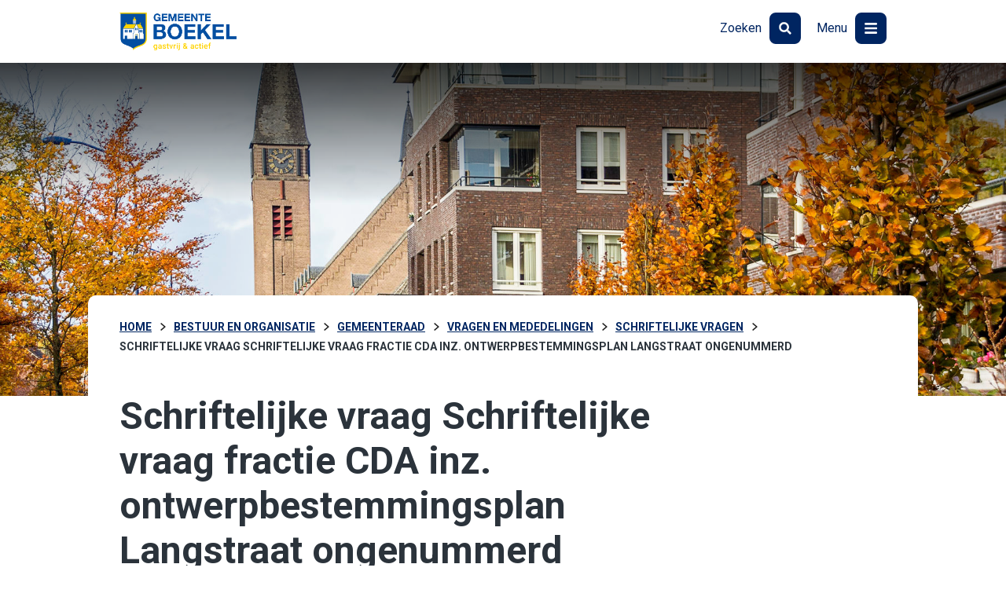

--- FILE ---
content_type: text/html; charset=UTF-8
request_url: https://www.boekel.nl/bestuur-en-organisatie/gemeenteraad/vragen-en-mededelingen/schriftelijke-vragen/e0d2ec04-51cf-4a2e-b9c0-f1703f51583e
body_size: 39224
content:
<!DOCTYPE html>
  <html xmlns="http://www.w3.org/1999/xhtml" xml:lang="nl" lang="nl" class="no-js">
	<head>
		<meta http-equiv="Content-Type" content="text/html; charset=UTF-8" />
		<meta name="viewport" content="width=device-width, initial-scale=1" />	
		<title>Schriftelijke vraag Schriftelijke vraag fractie CDA inz. ontwerpbestemmingsplan Langstraat ongenummerd - Gemeente Boekel</title>
	
		<link rel="apple-touch-icon" sizes="76x76" href="/data/static/assets/img/icons/apple-touch-icon.png" nonce="acf6adb8079522a8f433a4bf1f987e06" />
		<link rel="icon" type="image/png" sizes="32x32" href="/data/static/assets/img/icons/favicon-32x32.png" nonce="acf6adb8079522a8f433a4bf1f987e06" />
		<link rel="icon" type="image/png" sizes="16x16" href="/data/static/assets/img/icons/favicon-16x16.png" nonce="acf6adb8079522a8f433a4bf1f987e06" />
		<link rel="manifest" href="/data/static/assets/img/icons/site.webmanifest" nonce="acf6adb8079522a8f433a4bf1f987e06" />
		<link rel="mask-icon" href="/data/static/assets/img/icons/safari-pinned-tab.svg" color="#002d65" nonce="acf6adb8079522a8f433a4bf1f987e06" />
		<link rel="shortcut icon" href="/data/static/assets/img/icons/favicon.ico" nonce="acf6adb8079522a8f433a4bf1f987e06" />
		<meta name="msapplication-TileColor" content="#ffffff" />
		<meta name="msapplication-config" content="/data/static/assets/img/icons/browserconfig.xml" /> 
		<meta name="theme-color" content="#ffffff" />
		
		

		<!--CSS-->
		<link rel="stylesheet" type="text/css" href="/data/static/assets/css/screen.css" nonce="acf6adb8079522a8f433a4bf1f987e06" />
		<style nonce="acf6adb8079522a8f433a4bf1f987e06">
    div.visual div.image {
        background-image: url("/data/thumbnails/images/6/1/2-jos-jansen-huize-petrus-vanaf-rutger-van-herpenstraat.2265x1209.jpg");
        background-position: left center;
    }
</style>
		
		
		
	<link rel="alternate" href="/feeds/1/laatste-nieuws-gemeente-boekel.rss" type="application/rss+xml" title="Laatste nieuws gemeente Boekel" nonce="acf6adb8079522a8f433a4bf1f987e06" />
<link rel="alternate" href="/feeds/2/laatste-evenementen-gemeente-boekel.rss" type="application/rss+xml" title="Laatste evenementen gemeente Boekel" nonce="acf6adb8079522a8f433a4bf1f987e06" />
<meta name="generator" content="Sitebox CMS" />
<link rel="canonical" href="https://www.boekel.nl/bestuur-en-organisatie/gemeenteraad/vragen-en-mededelingen/schriftelijke-vragen/e0d2ec04-51cf-4a2e-b9c0-f1703f51583e" />
</head>
	<body class=" ">
		<div id="container">
			<ul class="skiplinks">
			  <li><a id="direct-link-content" href="#content">Content</a></li>
			  <li><a id="direct-link-menu" href="#menu">Menu</a></li>
			  <li><a id="direct-link-search" href="#search">Zoeken</a></li>
			</ul>
			
			
			
			

			
			<div id="menu">
    <div class="center-align positioner">
        <ul class="icons">
            <li>
                <a class="close" href="#">
                    <span class="title">Sluiten</span>
                    <span class="icon">
						<svg xmlns:xlink="http://www.w3.org/1999/xlink" viewBox="0 0 35 40">
							<use xlink:href="#close"></use>
						</svg>
					</span>
                </a>
            </li>
        </ul>
    </div>
    <div class="center-align">
        <div class="grid">
                    <div class="bit">
                <h2>Inwoners en Ondernemers</h2>
                <ul class="links">
                                            <li>
                            <a href="https://www.boekel.nl/inwoners-en-ondernemers/afval-en-milieu/afvalkalender/" title="Afvalkalender" class="">
                                Afvalkalender
                            </a>
                        </li>
                                            <li>
                            <a href="https://www.boekel.nl/inwoners-en-ondernemers/paspoort-identiteitskaart/" title="Paspoort en identiteitskaart" class="">
                                Paspoort en identiteitskaart
                            </a>
                        </li>
                                            <li>
                            <a href="https://www.boekel.nl/inwoners-en-ondernemers/paspoort-identiteitskaart/rijbewijs/" title="Rijbewijs" class="">
                                Rijbewijs
                            </a>
                        </li>
                                            <li>
                            <a href="https://www.boekel.nl/inwoners-en-ondernemers/meldingen/" title="Melding openbare ruimte" class="">
                                Melding openbare ruimte
                            </a>
                        </li>
                                            <li>
                            <a href="https://www.boekel.nl/inwoners-en-ondernemers/verhuizing-en-migratie/verhuizen" title="Verhuizen" class="">
                                Verhuizen
                            </a>
                        </li>
                                            <li>
                            <a href="https://www.boekel.nl/inwoners-en-ondernemers/zorg-welzijn-inkomen/dorpsteam-boekel" title="Dorpsteam Boekel" class="">
                                Dorpsteam Boekel
                            </a>
                        </li>
                                            <li>
                            <a href="https://www.boekel.nl/inwoners-en-ondernemers/" title="Alles voor inwoners en ondernemers" class="">
                                Alles voor inwoners en ondernemers
                            </a>
                        </li>
                                    </ul>
            </div>
                    <div class="bit">
                <h2>Bestuur en organisatie</h2>
                <ul class="links">
                                            <li>
                            <a href="https://www.boekel.nl/bestuur-en-organisatie/college-b-en-w/" title="College van B&amp;W" class="">
                                College van B&amp;W
                            </a>
                        </li>
                                            <li>
                            <a href="https://www.boekel.nl/bestuur-en-organisatie/gemeenteraad/" title="Gemeenteraad" class="">
                                Gemeenteraad
                            </a>
                        </li>
                                            <li>
                            <a href="https://www.boekel.nl/bestuur-en-organisatie/gemeenteraad/vergaderingen/" title="Vergaderingen" class="">
                                Vergaderingen
                            </a>
                        </li>
                                            <li>
                            <a href="https://www.boekel.nl/bestuur-en-organisatie/contact/" title="Contact en openingstijden" class="">
                                Contact en openingstijden
                            </a>
                        </li>
                                            <li>
                            <a href="https://www.boekel.nl/bestuur-en-organisatie/ambtelijke-organisatie/vacatures/" title="Vacatures" class="">
                                Vacatures
                            </a>
                        </li>
                                            <li>
                            <a href="https://www.boekel.nl/bestuur-en-organisatie/" title="Alles over bestuur en organisatie" class="">
                                Alles over bestuur en organisatie
                            </a>
                        </li>
                                    </ul>
            </div>
                    <div class="bit">
                <h2>Projecten</h2>
                <ul class="links">
                                            <li>
                            <a href="https://www.boekel.nl/projecten/bedrijventerrein-lage-raam/" title="Bedrijventerrein Lage Raam" class="">
                                Bedrijventerrein Lage Raam
                            </a>
                        </li>
                                            <li>
                            <a href="https://www.boekel.nl/projecten/de-biezen/" title="De Biezen" class="">
                                De Biezen
                            </a>
                        </li>
                                            <li>
                            <a href="https://www.boekel.nl/projecten/de-boschberg/" title="De Boschberg" class="">
                                De Boschberg
                            </a>
                        </li>
                                            <li>
                            <a href="https://www.boekel.nl/projecten/de-burgt/de-burgt-bijzonder-dichtbij" title="De Burgt" class="">
                                De Burgt
                            </a>
                        </li>
                                            <li>
                            <a href="https://www.boekel.nl/projecten/onderzoek-oost-west-verbinding/" title="Onderzoek oost-westverbinding" class="">
                                Onderzoek oost-westverbinding
                            </a>
                        </li>
                                            <li>
                            <a href="https://www.boekel.nl/projecten/schutboom/" title="Schutboom" class="">
                                Schutboom
                            </a>
                        </li>
                                            <li>
                            <a href="#" title="Zuidwand" class=" dead-link">
                                Zuidwand
                            </a>
                        </li>
                                            <li>
                            <a href="https://www.boekel.nl/projecten/projecten" title="Alle projecten" class="">
                                Alle projecten
                            </a>
                        </li>
                                    </ul>
            </div>
                    <div class="bit">
                <h2>In de gemeente</h2>
                <ul class="links">
                                            <li>
                            <a href="https://www.boekel.nl/in-de-gemeente/nieuws/" title="Nieuws" class="">
                                Nieuws
                            </a>
                        </li>
                                            <li>
                            <a href="https://www.boekel.nl/in-de-gemeente/evenementen/" title="Evenementen" class="">
                                Evenementen
                            </a>
                        </li>
                                            <li>
                            <a href="https://www.boekel.nl/in-de-gemeente/digitale-gemeentegids/" title="Digitale gemeentegids" class="">
                                Digitale gemeentegids
                            </a>
                        </li>
                                            <li>
                            <a href="https://www.boekel.nl/in-de-gemeente/gemeenteberichten-2024/" title="Gemeenteberichten 2024" class="">
                                Gemeenteberichten 2024
                            </a>
                        </li>
                                            <li>
                            <a href="https://www.boekel.nl/in-de-gemeente/gemeenteberichten-2025/" title="Gemeenteberichten 2025" class="">
                                Gemeenteberichten 2025
                            </a>
                        </li>
                                    </ul>
            </div>
                </div>
    </div>
</div>
			
			<div id="wrapper">
				<div id="header">
					<div class="center-align">
						<a href="https://www.boekel.nl/" id="logo-default" class="">
							<img src="/data/static/assets/img/logo.png" alt="Logo Gemeente Boekel gastvrij &amp; actief" />
						</a>
						<ul class="icons">
							<li>
								<a href="#search" id="toggle-search">
									<span class="title">Zoeken</span>
									<span class="icon">
										<svg xmlns:xlink="http://www.w3.org/1999/xlink" viewBox="0 0 35 40">
											<use xlink:href="#zoom"></use>
										</svg>
									</span>
								</a>
							</li>
							<li>
								<a href="#menu" id="toggle-menu" aria-expanded="false">
									<span class="title">Menu</span>
									<span class="icon">
										<svg xmlns:xlink="http://www.w3.org/1999/xlink" viewBox="0 0 16 16">
											<use xlink:href="#bars"></use>
										</svg>
									</span>
								</a>
							</li>
						</ul>
					</div>
				</div>

				<!--Visual-->
				<div class="visual home">
					<div class="image"></div>
				</div>
							
				<!--Search-->
				<div id="search">
				  <div class="center-align positioner">
						<ul class="icons">
							<li>
								<a class="close" href="#">
									<span class="title">Sluiten</span>
									<span class="icon">
										<svg xmlns:xlink="http://www.w3.org/1999/xlink" viewBox="0 0 35 40">
											<use xlink:href="#close"></use>
										</svg>
									</span>
								</a>
							</li>
						</ul>
				  </div>
					<div class="center-align">											
						<div class="search__container">
    <form id="searchForm" class="search__form form form" novalidate="novalidate" method="post" action="/zoeken/"><div class="hidden-fields"><input id="searchForm_submitted" type="hidden" name="searchForm_submitted" value="1" /></div><div class="form-content">
    <div class="form-group">
        <input id="q" type="search" name="q" value="" title="Waar bent u naar op zoek?" placeholder="Waar bent u naar op zoek?" class="search__query form-input__text form-input__text" required="required" />
        <input id="submit" type="image" src="/data/static/assets/svg/raw/icon-magnifier.svg" alt="Zoek" />
    </div>
    <div id="sooqrResultsContainer"></div>
    </div></form>
</div>
<script nonce="acf6adb8079522a8f433a4bf1f987e06">
	(function () {
		var ws = document.createElement('script'); ws.type = 'text/javascript'; ws.async = true;
		ws.src = ('https:' == document.location.protocol ? 'https://' : 'http://') + 'static.sooqr.com/custom/118459/snippet.js';
		var s = document.getElementsByTagName('script')[0]; s.parentNode.insertBefore(ws, s);
	})();
</script>				
						
						<div id="az-index" class="center-align">
    <ul class="az-index">
                    <li>
                <a href="https://www.boekel.nl/az-index#A" title="Bekijk de A-Z index, letter &quot;A&quot;" class="">A</a>
            </li>
                    <li>
                <a href="https://www.boekel.nl/az-index#B" title="Bekijk de A-Z index, letter &quot;B&quot;" class="">B</a>
            </li>
                    <li>
                <a href="https://www.boekel.nl/az-index#C" title="Bekijk de A-Z index, letter &quot;C&quot;" class="">C</a>
            </li>
                    <li>
                <a href="https://www.boekel.nl/az-index#D" title="Bekijk de A-Z index, letter &quot;D&quot;" class="">D</a>
            </li>
                    <li>
                <a href="https://www.boekel.nl/az-index#E" title="Bekijk de A-Z index, letter &quot;E&quot;" class="">E</a>
            </li>
                    <li>
                <a href="https://www.boekel.nl/az-index#F" title="Bekijk de A-Z index, letter &quot;F&quot;" class="">F</a>
            </li>
                    <li>
                <a href="https://www.boekel.nl/az-index#G" title="Bekijk de A-Z index, letter &quot;G&quot;" class="">G</a>
            </li>
                    <li>
                <a href="https://www.boekel.nl/az-index#H" title="Bekijk de A-Z index, letter &quot;H&quot;" class="">H</a>
            </li>
                    <li>
                <a href="https://www.boekel.nl/az-index#I" title="Bekijk de A-Z index, letter &quot;I&quot;" class="">I</a>
            </li>
                    <li>
                <a href="https://www.boekel.nl/az-index#K" title="Bekijk de A-Z index, letter &quot;K&quot;" class="">K</a>
            </li>
                    <li>
                <a href="https://www.boekel.nl/az-index#L" title="Bekijk de A-Z index, letter &quot;L&quot;" class="">L</a>
            </li>
                    <li>
                <a href="https://www.boekel.nl/az-index#M" title="Bekijk de A-Z index, letter &quot;M&quot;" class="">M</a>
            </li>
                    <li>
                <a href="https://www.boekel.nl/az-index#N" title="Bekijk de A-Z index, letter &quot;N&quot;" class="">N</a>
            </li>
                    <li>
                <a href="https://www.boekel.nl/az-index#O" title="Bekijk de A-Z index, letter &quot;O&quot;" class="">O</a>
            </li>
                    <li>
                <a href="https://www.boekel.nl/az-index#P" title="Bekijk de A-Z index, letter &quot;P&quot;" class="">P</a>
            </li>
                    <li>
                <a href="https://www.boekel.nl/az-index#R" title="Bekijk de A-Z index, letter &quot;R&quot;" class="">R</a>
            </li>
                    <li>
                <a href="https://www.boekel.nl/az-index#S" title="Bekijk de A-Z index, letter &quot;S&quot;" class="">S</a>
            </li>
                    <li>
                <a href="https://www.boekel.nl/az-index#T" title="Bekijk de A-Z index, letter &quot;T&quot;" class="">T</a>
            </li>
                    <li>
                <a href="https://www.boekel.nl/az-index#U" title="Bekijk de A-Z index, letter &quot;U&quot;" class="">U</a>
            </li>
                    <li>
                <a href="https://www.boekel.nl/az-index#V" title="Bekijk de A-Z index, letter &quot;V&quot;" class="">V</a>
            </li>
                    <li>
                <a href="https://www.boekel.nl/az-index#W" title="Bekijk de A-Z index, letter &quot;W&quot;" class="">W</a>
            </li>
                    <li>
                <a href="https://www.boekel.nl/az-index#Z" title="Bekijk de A-Z index, letter &quot;Z&quot;" class="">Z</a>
            </li>
            </ul>
</div>
					</div>
				</div>

				<div id="content">
	<div class="intro">
		<div class="center-align">
			<div class="breadcrumb-and-readspeaker">
				<ul class="breadcrumb rs_skip" itemscope="itemscope" itemtype="https://schema.org/BreadcrumbList"><li itemscope="itemscope" itemprop="itemListElement" itemtype="https://schema.org/ListItem"><a href="/" itemprop="item"><span itemprop="name">Home</span></a><meta itemprop="position" content="1" /></li><li itemscope="itemscope" itemprop="itemListElement" itemtype="https://schema.org/ListItem"><a itemprop="item" href="https://www.boekel.nl/bestuur-en-organisatie/"><span itemprop="name">Bestuur en organisatie</span></a><meta itemprop="position" content="2" /></li><li itemscope="itemscope" itemprop="itemListElement" itemtype="https://schema.org/ListItem"><a itemprop="item" href="https://www.boekel.nl/bestuur-en-organisatie/gemeenteraad/"><span itemprop="name">Gemeenteraad</span></a><meta itemprop="position" content="3" /></li><li itemscope="itemscope" itemprop="itemListElement" itemtype="https://schema.org/ListItem"><a itemprop="item" href="https://www.boekel.nl/bestuur-en-organisatie/gemeenteraad/vragen-en-mededelingen/"><span itemprop="name">Vragen en mededelingen</span></a><meta itemprop="position" content="4" /></li><li itemscope="itemscope" itemprop="itemListElement" itemtype="https://schema.org/ListItem"><a itemprop="item" href="https://www.boekel.nl/bestuur-en-organisatie/gemeenteraad/vragen-en-mededelingen/schriftelijke-vragen"><span itemprop="name">Schriftelijke vragen</span></a><meta itemprop="position" content="5" /></li><li itemscope="itemscope" itemprop="itemListElement" itemtype="https://schema.org/ListItem"><span class="current" itemprop="item"><span itemprop="name">Schriftelijke vraag Schriftelijke vraag fractie CDA inz. ontwerpbestemmingsplan Langstraat ongenummerd</span></span><meta itemprop="position" content="3" /></li></ul>
			</div>
			
		</div>
	</div>

	<div class="center-align main-content">
		<div class="optimal-line-length">
			<!--content_start-->
			<h1>Schriftelijke vraag Schriftelijke vraag fractie CDA inz. ontwerpbestemmingsplan Langstraat ongenummerd</h1>
<table><caption>Algemene informatie</caption>
    
        <tr>
        <th>Datum vraag</th>
        <td>13 oktober 2017</td>
    </tr>
        <tr>
        <th>Onderwerp</th>
        <td>Schriftelijke vraag fractie CDA inz. ontwerpbestemmingsplan Langstraat ongenummerd</td>
    </tr>
        <tr>
        <th>Indiender(s)</th>
        <td>H. de Bruin, CDA</td>
    </tr>
        <tr>
        <th>Beantwoord op</th>
        <td>28 oktober 2017</td>
    </tr>
    </table>


    <h2 id="bijlages">Bijlage(s)</h2>
    <ul>
                <li>
            <a href="https://api1.ibabs.eu/publicdownload.aspx?site=Boekel&amp;id=dc242d94-c8e4-4904-8446-35a9d6e4f74a">Schriftelijke vraag CDA fractie inzake bestemmingsplan Langstraat.docx</a> (252.6K)
        </li>
                <li>
            <a href="https://api1.ibabs.eu/publicdownload.aspx?site=Boekel&amp;id=ea646829-e3dc-4d18-aae5-591ef0f0f5f3">antwoord op schriftelijke vraag CDA inzake bestemmingsplan Langstraat ongenummerd.doc</a> (207.0K)
        </li>
            </ul>

			<!--content_end-->
		</div>
	</div>
</div>

				
				<div class="footer">
<div class="footer__content">
    <h2 class="footer__title">Heeft u hulp nodig?</h2>
    <div class="footer__top">
        <div class="footer__col">
            <div>
                <h3>Kom langs</h3>
                    <p><svg xmlns:xlink="http://www.w3.org/1999/xlink" class="footer__icon" role="presentation">
          <use xlink:href="#locatie"></use>
        </svg>St. Agathaplein 2, 5427AB Boekel</p>
    <p>Wij werken uitsluitend op afspraak</p>
    <p>Vandaag: 9.00 - 12.30 uur
        <br />Morgen: 9.00 - 12.30 uur
    </p>


            </div>
                            <p><a href="https://www.boekel.nl/afspraak/" class="button button--secondary">Afspraak maken</a></p>
                    </div>
        <div class="footer__col">
            <div>
                <h3>Bereik ons</h3>
                
    <p><svg xmlns:xlink="http://www.w3.org/1999/xlink" class="footer__icon" role="presentation">
          <use xlink:href="#phone"></use>
        </svg><a href="tel:0492326800">Bel: (0492) 326800</a></p>
    <p><svg xmlns:xlink="http://www.w3.org/1999/xlink" class="footer__icon" role="presentation">
          <use xlink:href="#mail"></use>
        </svg><a href="mailto:info@boekel.nl">info@boekel.nl</a></p>
    <p>Vandaag: 8.30 - 17.00 uur
        <br />Morgen: 8.30 - 12.30 uur
    </p>

            </div>
                            <p><a href="https://www.boekel.nl/bestuur-en-organisatie/contact/" class="">Contactinformatie</a></p>
                                        <p><a href="https://www.boekel.nl/formulieren/contactformulier" class="button button--secondary">Contactformulier</a></p>
                    </div>
        <div class="footer__col">
            <h3>Meer</h3>
            <nav class="footer__links" aria-label="Footer links">
                <ul><li class="first"><a href="https://www.boekel.nl/inwoners-en-ondernemers/" class="">Inwoners en Ondernemers</a></li><li><a href="https://www.boekel.nl/bestuur-en-organisatie/" class="">Bestuur en organisatie</a></li><li><a href="https://www.boekel.nl/in-de-gemeente/nieuws/" class="">Nieuws</a></li><li><a href="https://www.boekel.nl/privacyverklaring" class="">Privacyverklaring</a></li><li><a href="https://www.boekel.nl/inkoopvoorwaarden" class="">Algemene inkoopvoorwaarden</a></li><li class="last"><a href="https://www.boekel.nl/toegankelijkheidsverklaring" class="">Toegankelijkheidsverklaring</a></li></ul>
            </nav>
            <ul class="footer__social">
			<li>
			<a href="https://www.facebook.com/gemeente.boekel" class="footer__icon" title="Ga naar Gemeente Boekel op Facebook">
				<svg xmlns:xlink="http://www.w3.org/1999/xlink" viewBox="0 0 35 40">
					<title>Ga naar Gemeente Boekel op Facebook </title>
					<use xlink:href="#facebook"></use>
				</svg>
			</a>
		</li>
			<li>
			<a href="https://twitter.com/gemeente_boekel" class="footer__icon" title="Ga naar Gemeente Boekel op X">
				<svg xmlns:xlink="http://www.w3.org/1999/xlink" viewBox="0 0 35 40">
					<title>Ga naar Gemeente Boekel op X </title>
					<use xlink:href="#twitter"></use>
				</svg>
			</a>
		</li>
	</ul>
            <img src="/data/static/assets/svg/raw/logo-boekel-wit-nieuw.svg" alt="Logo Gemeente Boekel gastvrij &amp; actief" width="190" height="130" />
        </div>
    </div>
</div>
</div>
				
			</div><!--Wrapper-->
		</div><!--Container-->
		<!--Javascript-->		
		<script src="/data/static/assets/js/output.js" nonce="acf6adb8079522a8f433a4bf1f987e06"></script>
		
		<div class="hidden">
  <svg xmlns="http://www.w3.org/2000/svg" viewBox="0 0 100 100">
    <symbol id="calendar-alt" viewBox="0 0 448 512">
      <path fill="currentColor" d="M0 464c0 26.5 21.5 48 48 48h352c26.5 0 48-21.5 48-48V192H0v272zm320-196c0-6.6 5.4-12 12-12h40c6.6 0 12 5.4 12 12v40c0 6.6-5.4 12-12 12h-40c-6.6 0-12-5.4-12-12v-40zm0 128c0-6.6 5.4-12 12-12h40c6.6 0 12 5.4 12 12v40c0 6.6-5.4 12-12 12h-40c-6.6 0-12-5.4-12-12v-40zM192 268c0-6.6 5.4-12 12-12h40c6.6 0 12 5.4 12 12v40c0 6.6-5.4 12-12 12h-40c-6.6 0-12-5.4-12-12v-40zm0 128c0-6.6 5.4-12 12-12h40c6.6 0 12 5.4 12 12v40c0 6.6-5.4 12-12 12h-40c-6.6 0-12-5.4-12-12v-40zM64 268c0-6.6 5.4-12 12-12h40c6.6 0 12 5.4 12 12v40c0 6.6-5.4 12-12 12H76c-6.6 0-12-5.4-12-12v-40zm0 128c0-6.6 5.4-12 12-12h40c6.6 0 12 5.4 12 12v40c0 6.6-5.4 12-12 12H76c-6.6 0-12-5.4-12-12v-40zM400 64h-48V16c0-8.8-7.2-16-16-16h-32c-8.8 0-16 7.2-16 16v48H160V16c0-8.8-7.2-16-16-16h-32c-8.8 0-16 7.2-16 16v48H48C21.5 64 0 85.5 0 112v48h448v-48c0-26.5-21.5-48-48-48z" class=""></path>
    </symbol>
    <symbol id="afval" viewBox="0 0 448 512">
      <path fill="currentColor" d="M432 32H312l-9.4-18.7A24 24 0 0 0 281.1 0H166.8a23.72 23.72 0 0 0-21.4 13.3L136 32H16A16 16 0 0 0 0 48v32a16 16 0 0 0 16 16h416a16 16 0 0 0 16-16V48a16 16 0 0 0-16-16zM53.2 467a48 48 0 0 0 47.9 45h245.8a48 48 0 0 0 47.9-45L416 128H32z" class=""></path>
    </symbol>
    <symbol id="paspoort" viewBox="0 0 448 512">
      <path fill="currentColor" d="M129.62 176h39.09c1.49-27.03 6.54-51.35 14.21-70.41-27.71 13.24-48.02 39.19-53.3 70.41zm0 32c5.29 31.22 25.59 57.17 53.3 70.41-7.68-19.06-12.72-43.38-14.21-70.41h-39.09zM224 286.69c7.69-7.45 20.77-34.42 23.43-78.69h-46.87c2.67 44.26 15.75 71.24 23.44 78.69zM200.57 176h46.87c-2.66-44.26-15.74-71.24-23.43-78.69-7.7 7.45-20.78 34.43-23.44 78.69zm64.51 102.41c27.71-13.24 48.02-39.19 53.3-70.41h-39.09c-1.49 27.03-6.53 51.35-14.21 70.41zM416 0H64C28.65 0 0 28.65 0 64v384c0 35.35 28.65 64 64 64h352c17.67 0 32-14.33 32-32V32c0-17.67-14.33-32-32-32zm-80 416H112c-8.8 0-16-7.2-16-16s7.2-16 16-16h224c8.8 0 16 7.2 16 16s-7.2 16-16 16zm-112-96c-70.69 0-128-57.31-128-128S153.31 64 224 64s128 57.31 128 128-57.31 128-128 128zm41.08-214.41c7.68 19.06 12.72 43.38 14.21 70.41h39.09c-5.28-31.22-25.59-57.17-53.3-70.41z" class=""></path>
    </symbol>
    <symbol id="license" viewBox="0 0 640 512">
      <path fill="currentColor" d="M252.13 243.23A131.77 131.77 0 0 1 375.07 160h38.41a57.49 57.49 0 0 0-32.9-36.44L376 112.2l-17.84-49.08A99.92 99.92 0 0 0 264.93 0H151.07a99.92 99.92 0 0 0-93.23 63.12L40 112.2l-4.55 11.36A57.39 57.39 0 0 0 0 176.55v28.69a57 57 0 0 0 21.52 44.46V288a32 32 0 0 0 32 32h22.07a32 32 0 0 0 32-32v-32h139.88zM111.11 92c6.53-16.92 22.36-28 40-28h113.82c17.6 0 33.42 11.1 40 28L317 128H99zM76 215.85c-14.4 0-24-9.57-24-23.92S61.6 168 76 168s36 21.53 36 35.89-21.6 11.96-36 11.96zm528.58 99.71L600 304.2l-17.87-49.08a99.92 99.92 0 0 0-93.2-63.12H375.07a99.92 99.92 0 0 0-93.23 63.12L264 304.2l-4.55 11.36a57.39 57.39 0 0 0-35.42 53v28.69a57 57 0 0 0 21.52 44.46V480a32 32 0 0 0 32 32h22.07a32 32 0 0 0 32-32v-32h200.79v32a32 32 0 0 0 32 32h22.07a32 32 0 0 0 32-32v-38.3A57 57 0 0 0 640 397.24v-28.69a57.39 57.39 0 0 0-35.42-52.99zM335.11 284c6.53-16.92 22.36-28 40-28h113.82c17.6 0 33.42 11.1 40 28L541 320H323zM300 407.85c-14.4 0-24-9.57-24-23.93S285.6 360 300 360s36 21.53 36 35.89-21.6 11.96-36 11.96zm264 0c-14.4 0-36 2.39-36-12S549.6 360 564 360s24 9.57 24 23.92-9.6 23.93-24 23.93z" class=""></path>
    </symbol>
    <symbol id="melding" viewBox="0 0 512 512">
      <path fill="currentColor" d="M448 0H64C28.7 0 0 28.7 0 64v288c0 35.3 28.7 64 64 64h96v84c0 9.8 11.2 15.5 19.1 9.7L304 416h144c35.3 0 64-28.7 64-64V64c0-35.3-28.7-64-64-64zM256 336c-17.7 0-32-14.3-32-32s14.3-32 32-32 32 14.3 32 32-14.3 32-32 32zm25.4-110.4c-.8 8.2-7.7 14.4-15.9 14.4h-19c-8.2 0-15.1-6.2-15.9-14.4l-12.8-128c-.9-9.4 6.5-17.6 15.9-17.6h44.6c9.5 0 16.9 8.2 15.9 17.6l-12.8 128z" class=""></path>
    </symbol>
    <symbol id="moving" viewBox="0 0 640 512">
      <path fill="currentColor" d="M621.3 237.3l-58.5-58.5c-12-12-28.3-18.7-45.3-18.7H480V64c0-17.7-14.3-32-32-32H32C14.3 32 0 46.3 0 64v336c0 44.2 35.8 80 80 80 26.3 0 49.4-12.9 64-32.4 14.6 19.6 37.7 32.4 64 32.4 44.2 0 80-35.8 80-80 0-5.5-.6-10.8-1.6-16h163.2c-1.1 5.2-1.6 10.5-1.6 16 0 44.2 35.8 80 80 80s80-35.8 80-80c0-5.5-.6-10.8-1.6-16H624c8.8 0 16-7.2 16-16v-85.5c0-17-6.7-33.2-18.7-45.2zM80 432c-17.6 0-32-14.4-32-32s14.4-32 32-32 32 14.4 32 32-14.4 32-32 32zm128 0c-17.6 0-32-14.4-32-32s14.4-32 32-32 32 14.4 32 32-14.4 32-32 32zm272-224h37.5c4.3 0 8.3 1.7 11.3 4.7l43.3 43.3H480v-48zm48 224c-17.6 0-32-14.4-32-32s14.4-32 32-32 32 14.4 32 32-14.4 32-32 32z" class=""></path>
    </symbol>
    <symbol id="bars" viewBox="0 0 448 512">
      <path fill="currentColor" d="M16 132h416c8.837 0 16-7.163 16-16V76c0-8.837-7.163-16-16-16H16C7.163 60 0 67.163 0 76v40c0 8.837 7.163 16 16 16zm0 160h416c8.837 0 16-7.163 16-16v-40c0-8.837-7.163-16-16-16H16c-8.837 0-16 7.163-16 16v40c0 8.837 7.163 16 16 16zm0 160h416c8.837 0 16-7.163 16-16v-40c0-8.837-7.163-16-16-16H16c-8.837 0-16 7.163-16 16v40c0 8.837 7.163 16 16 16z" class=""></path>
    </symbol>
    <symbol id="close" viewBox="0 0 352 512">
      <path fill="currentColor" d="M242.72 256l100.07-100.07c12.28-12.28 12.28-32.19 0-44.48l-22.24-22.24c-12.28-12.28-32.19-12.28-44.48 0L176 189.28 75.93 89.21c-12.28-12.28-32.19-12.28-44.48 0L9.21 111.45c-12.28 12.28-12.28 32.19 0 44.48L109.28 256 9.21 356.07c-12.28 12.28-12.28 32.19 0 44.48l22.24 22.24c12.28 12.28 32.2 12.28 44.48 0L176 322.72l100.07 100.07c12.28 12.28 32.2 12.28 44.48 0l22.24-22.24c12.28-12.28 12.28-32.19 0-44.48L242.72 256z" class=""></path>
    </symbol>
    <symbol id="marker" viewBox="0 0 384 512">
      <path fill="currentColor" d="M172.268 501.67C26.97 291.031 0 269.413 0 192 0 85.961 85.961 0 192 0s192 85.961 192 192c0 77.413-26.97 99.031-172.268 309.67-9.535 13.774-29.93 13.773-39.464 0zM192 272c44.183 0 80-35.817 80-80s-35.817-80-80-80-80 35.817-80 80 35.817 80 80 80z" class=""></path>
    </symbol>
    <symbol id="phone" viewBox="0 0 512 512">
      <path fill="currentColor" d="M370.43 192.25A64 64 0 0 0 314.86 160H197.14a64 64 0 0 0-55.57 32.25L36.22 376.62A32 32 0 0 0 32 392.5V448a32 32 0 0 0 32 32h384a32 32 0 0 0 32-32v-55.5a32 32 0 0 0-4.22-15.88zM256 384a72 72 0 1 1 72-72 72 72 0 0 1-72 72zm250.18-261C436.76 65 347.38 32 256 32S75.24 65 5.82 123A16.45 16.45 0 0 0 0 135.64V192a16 16 0 0 0 16 16h70.11a16 16 0 0 0 14.31-8.85L128 128c39.9-17.28 83.2-24 128-24 44.77 0 88.07 6.72 128 24l27.58 71.15a16 16 0 0 0 14.31 8.85H496a16 16 0 0 0 16-16v-56.36a16.45 16.45 0 0 0-5.82-12.64z" class=""></path>
    </symbol>
    <symbol id="mail" viewBox="0 0 512 512">
      <path fill="currentColor" d="M502.3 190.8c3.9-3.1 9.7-.2 9.7 4.7V400c0 26.5-21.5 48-48 48H48c-26.5 0-48-21.5-48-48V195.6c0-5 5.7-7.8 9.7-4.7 22.4 17.4 52.1 39.5 154.1 113.6 21.1 15.4 56.7 47.8 92.2 47.6 35.7.3 72-32.8 92.3-47.6 102-74.1 131.6-96.3 154-113.7zM256 320c23.2.4 56.6-29.2 73.4-41.4 132.7-96.3 142.8-104.7 173.4-128.7 5.8-4.5 9.2-11.5 9.2-18.9v-19c0-26.5-21.5-48-48-48H48C21.5 64 0 85.5 0 112v19c0 7.4 3.4 14.3 9.2 18.9 30.6 23.9 40.7 32.4 173.4 128.7 16.8 12.2 50.2 41.8 73.4 41.4z" class=""></path>
    </symbol>
    <symbol id="arrow-right" viewBox="0 0 448 512">
      <path fill="currentColor" d="M0 304v-96c0-13.3 10.7-24 24-24h200V80.2c0-21.4 25.8-32.1 41-17L441 239c9.4 9.4 9.4 24.6 0 34L265 448.7c-15.1 15.1-41 4.4-41-17V328H24c-13.3 0-24-10.7-24-24z" class=""></path>
    </symbol>
    <symbol id="fax" viewBox="0 0 512 512">
      <path fill="currentColor" d="M480 160V77.25a32 32 0 0 0-9.38-22.63L425.37 9.37A32 32 0 0 0 402.75 0H160a32 32 0 0 0-32 32v448a32 32 0 0 0 32 32h320a32 32 0 0 0 32-32V192a32 32 0 0 0-32-32zM288 432a16 16 0 0 1-16 16h-32a16 16 0 0 1-16-16v-32a16 16 0 0 1 16-16h32a16 16 0 0 1 16 16zm0-128a16 16 0 0 1-16 16h-32a16 16 0 0 1-16-16v-32a16 16 0 0 1 16-16h32a16 16 0 0 1 16 16zm128 128a16 16 0 0 1-16 16h-32a16 16 0 0 1-16-16v-32a16 16 0 0 1 16-16h32a16 16 0 0 1 16 16zm0-128a16 16 0 0 1-16 16h-32a16 16 0 0 1-16-16v-32a16 16 0 0 1 16-16h32a16 16 0 0 1 16 16zm0-112H192V64h160v48a16 16 0 0 0 16 16h48zM64 128H32a32 32 0 0 0-32 32v320a32 32 0 0 0 32 32h32a32 32 0 0 0 32-32V160a32 32 0 0 0-32-32z" class=""></path>
    </symbol>
    <symbol id="zoom" viewBox="0 0 512 512">
      <path fill="currentColor" d="M505 442.7L405.3 343c-4.5-4.5-10.6-7-17-7H372c27.6-35.3 44-79.7 44-128C416 93.1 322.9 0 208 0S0 93.1 0 208s93.1 208 208 208c48.3 0 92.7-16.4 128-44v16.3c0 6.4 2.5 12.5 7 17l99.7 99.7c9.4 9.4 24.6 9.4 33.9 0l28.3-28.3c9.4-9.4 9.4-24.6.1-34zM208 336c-70.7 0-128-57.2-128-128 0-70.7 57.2-128 128-128 70.7 0 128 57.2 128 128 0 70.7-57.2 128-128 128z" class=""></path>
    </symbol>
    <symbol id="bus" viewBox="0 0 512 512">
      <path fill="currentColor" d="M488 128h-8V80c0-44.8-99.2-80-224-80S32 35.2 32 80v48h-8c-13.25 0-24 10.74-24 24v80c0 13.25 10.75 24 24 24h8v160c0 17.67 14.33 32 32 32v32c0 17.67 14.33 32 32 32h32c17.67 0 32-14.33 32-32v-32h192v32c0 17.67 14.33 32 32 32h32c17.67 0 32-14.33 32-32v-32h6.4c16 0 25.6-12.8 25.6-25.6V256h8c13.25 0 24-10.75 24-24v-80c0-13.26-10.75-24-24-24zM160 72c0-4.42 3.58-8 8-8h176c4.42 0 8 3.58 8 8v16c0 4.42-3.58 8-8 8H168c-4.42 0-8-3.58-8-8V72zm-48 328c-17.67 0-32-14.33-32-32s14.33-32 32-32 32 14.33 32 32-14.33 32-32 32zm128-112H128c-17.67 0-32-14.33-32-32v-96c0-17.67 14.33-32 32-32h112v160zm32 0V128h112c17.67 0 32 14.33 32 32v96c0 17.67-14.33 32-32 32H272zm128 112c-17.67 0-32-14.33-32-32s14.33-32 32-32 32 14.33 32 32-14.33 32-32 32z" class=""></path>
    </symbol>
    <symbol id="essay" viewBox="0 0 384 512">
      <path fill="currentColor" d="M288 256H96v64h192v-64zm89-151L279.1 7c-4.5-4.5-10.6-7-17-7H256v128h128v-6.1c0-6.3-2.5-12.4-7-16.9zm-153 31V0H24C10.7 0 0 10.7 0 24v464c0 13.3 10.7 24 24 24h336c13.3 0 24-10.7 24-24V160H248c-13.2 0-24-10.8-24-24zM64 72c0-4.42 3.58-8 8-8h80c4.42 0 8 3.58 8 8v16c0 4.42-3.58 8-8 8H72c-4.42 0-8-3.58-8-8V72zm0 64c0-4.42 3.58-8 8-8h80c4.42 0 8 3.58 8 8v16c0 4.42-3.58 8-8 8H72c-4.42 0-8-3.58-8-8v-16zm256 304c0 4.42-3.58 8-8 8h-80c-4.42 0-8-3.58-8-8v-16c0-4.42 3.58-8 8-8h80c4.42 0 8 3.58 8 8v16zm0-200v96c0 8.84-7.16 16-16 16H80c-8.84 0-16-7.16-16-16v-96c0-8.84 7.16-16 16-16h224c8.84 0 16 7.16 16 16z" class=""></path>
    </symbol>
    <symbol id="wheelchair" viewBox="0 0 512 512">
      <path fill="currentColor" d="M496.101 385.669l14.227 28.663c3.929 7.915.697 17.516-7.218 21.445l-65.465 32.886c-16.049 7.967-35.556 1.194-43.189-15.055L331.679 320H192c-15.925 0-29.426-11.71-31.679-27.475C126.433 55.308 128.38 70.044 128 64c0-36.358 30.318-65.635 67.052-63.929 33.271 1.545 60.048 28.905 60.925 62.201.868 32.933-23.152 60.423-54.608 65.039l4.67 32.69H336c8.837 0 16 7.163 16 16v32c0 8.837-7.163 16-16 16H215.182l4.572 32H352a32 32 0 0 1 28.962 18.392L438.477 396.8l36.178-18.349c7.915-3.929 17.517-.697 21.446 7.218zM311.358 352h-24.506c-7.788 54.204-54.528 96-110.852 96-61.757 0-112-50.243-112-112 0-41.505 22.694-77.809 56.324-97.156-3.712-25.965-6.844-47.86-9.488-66.333C45.956 198.464 0 261.963 0 336c0 97.047 78.953 176 176 176 71.87 0 133.806-43.308 161.11-105.192L311.358 352z" class=""></path>
    </symbol>
    <symbol id="facebook" viewBox="0 0 48 48">
      <path fill="currentColor" d="m17.796 48-.069-21.818H9v-8.727h8.727V12c0-8.098 5.015-12 12.238-12 3.46 0 6.434.258 7.301.373v8.462l-5.01.002c-3.929 0-4.69 1.867-4.69 4.607v4.01H39l-4.364 8.728h-7.07V48h-9.77Z"></path>
    </symbol>
        <symbol id="twitter" viewBox="0 0 48 48">
      <path fill="currentColor" d="M 28.566406 20.3125 L 46.4375 0 L 42.203125 0 L 26.683594 17.636719 L 14.292969 0 L 0 0 L 18.738281 26.671875 L 0 47.976562 L 4.234375 47.976562 L 20.621094 29.347656 L 33.707031 47.976562 L 48 47.976562 Z M 22.765625 26.90625 L 20.867188 24.25 L 5.761719 3.117188 L 12.265625 3.117188 L 24.457031 20.171875 L 26.355469 22.828125 L 42.203125 45 L 35.699219 45 L 22.765625 26.910156 Z M 22.765625 26.90625"></path>
    </symbol>
    <symbol id="newspaper" viewBox="0 0 576 512">
      <path fill="currentColor" d="M552 64H88c-13.255 0-24 10.745-24 24v8H24c-13.255 0-24 10.745-24 24v272c0 30.928 25.072 56 56 56h472c26.51 0 48-21.49 48-48V88c0-13.255-10.745-24-24-24zM56 400a8 8 0 0 1-8-8V144h16v248a8 8 0 0 1-8 8zm236-16H140c-6.627 0-12-5.373-12-12v-8c0-6.627 5.373-12 12-12h152c6.627 0 12 5.373 12 12v8c0 6.627-5.373 12-12 12zm208 0H348c-6.627 0-12-5.373-12-12v-8c0-6.627 5.373-12 12-12h152c6.627 0 12 5.373 12 12v8c0 6.627-5.373 12-12 12zm-208-96H140c-6.627 0-12-5.373-12-12v-8c0-6.627 5.373-12 12-12h152c6.627 0 12 5.373 12 12v8c0 6.627-5.373 12-12 12zm208 0H348c-6.627 0-12-5.373-12-12v-8c0-6.627 5.373-12 12-12h152c6.627 0 12 5.373 12 12v8c0 6.627-5.373 12-12 12zm0-96H140c-6.627 0-12-5.373-12-12v-40c0-6.627 5.373-12 12-12h360c6.627 0 12 5.373 12 12v40c0 6.627-5.373 12-12 12z" class=""></path>
    </symbol>
    <symbol id="flag-ukraine" viewBox="0 0 260 172">
      <g fill="none"><path fill="#005BBB" d="M0 0h260v172H0z"></path><path fill="#FFD500" d="M0 86h260v86H0z"></path></g>
    </symbol>
    <symbol id="icon-angle-right" viewBox="0 0 12 20">
      <path d="M1 1.305c0 .346.138.678.382.922L9.156 10l-7.774 7.773a1.305 1.305 0 1 0 1.845 1.845l8.695-8.695a1.304 1.304 0 0 0 0-1.845L3.227.382A1.304 1.304 0 0 0 1 1.305Z" fill="currentColor"></path>
    </symbol>
    <symbol id="icon-angle-left" viewBox="0 0 12 20">
      <path d="M11.304 1.305c0 .346-.137.678-.381.922L3.149 10l7.774 7.773a1.305 1.305 0 1 1-1.845 1.845L.382 10.923a1.304 1.304 0 0 1 0-1.845L9.078.382a1.304 1.304 0 0 1 2.226.923Z" fill="currentColor"></path>
    </symbol>
    <symbol id="locatie" viewBox="0 0 48 48">
      <path fill="currentColor" d="M42.03 24 36 39H5.98l6.04-15h3.87c.5 1.04 1.05 2.05 1.61 3H14l-3.51 9H24.1l.06.07.06-.07H34l3.51-9h-6.68c.56-.95 1.12-1.96 1.61-3h9.59Zm-16.87 7.49c.23-.29 5.66-7.05 6.77-12.37.05-.19.08-.38.13-.65l.02-.14c.06-.42.09-.78.09-1.13 0-4.51-3.67-8.17-8.17-8.17s-8.17 3.67-8.17 8.17c0 .35.03.71.08 1.13l.03.22c.03.19.07.39.11.53 1.12 5.36 6.55 12.12 6.78 12.41L24 32.93l1.17-1.44Zm4-14.29c0 .24-.02.48-.06.72l-.02.13c-.02.12-.05.25-.08.41-.68 3.26-3.42 7.39-5.01 9.59-1.59-2.2-4.33-6.34-5.02-9.64-.03-.12-.05-.24-.07-.37l-.02-.13c-.03-.24-.06-.47-.06-.72 0-2.85 2.32-5.17 5.17-5.17s5.17 2.32 5.17 5.17ZM23.99 14c-1.66 0-3 1.34-3 3s1.34 3 3 3 3-1.34 3-3-1.34-3-3-3Z"></path>
    </symbol>
  </svg>
</div>
	</body>
</html>


--- FILE ---
content_type: application/javascript
request_url: https://static.sooqr.com/custom/118459/snippet.js
body_size: 864
content:
var _wssq = _wssq || [];
_wssq.push(['_load', {'suggest' : {"account" : "SQ-118459-1", "version" : 4, "fieldId" : "q", containerParent: '#sooqrResultsContainer'}}]);
_wssq.push(['suggest._setLocale', 'nl_NL']);
_wssq.push(['suggest._setPosition', 'right', { top : 0 }]);
_wssq.push(['suggest._bindEvent', 'open', function() {
    sooqrReproduceClick= function() {
        document.getElementsByClassName('sqr-closeButton')[0].click();
    }
    // document.getElementsByClassName('sqr-closeButtonClone')[0].addEventListener('click',sooqrReproduceClick);
}]);
_wssq.push(['suggest._bindEvent', 'updateResults', function() {
    var sqrCurrentSearchQuery = $jQ('#q').val();
    $jQ('.sqrSearchResultQuery').text(sqrCurrentSearchQuery);
}]);
(function() {
    var ws = document.createElement('script'); ws.type = 'text/javascript'; ws.async = true;
    ws.src = 'https://static.sooqr.com/sooqr.js';
    var s = document.getElementsByTagName('script')[0]; s.parentNode.insertBefore(ws, s);
})();
